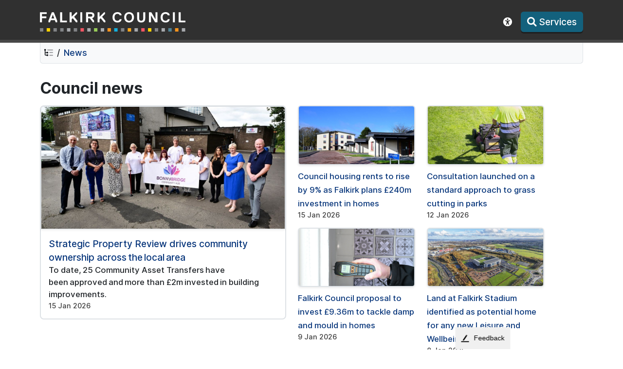

--- FILE ---
content_type: text/html; charset=utf-8
request_url: https://www.falkirk.gov.uk/news/council
body_size: 9001
content:
<!DOCTYPE html>
<html lang="en">
<head>
    <meta charset="utf-8" />
    <meta name="viewport" content="width=device-width, initial-scale=1.0" />
    <title>News: Council news - Falkirk Council</title>
    <link rel="stylesheet" href="/css/site.min.css?v=GgiydX7TaMaK1v-VBcEUt3piwx_RVMuRuDymabwv7ms" />
    <link rel="manifest" href="/manifest.json">
    <link rel="icon" type="image/png" href="/img/favicons/favicon-96x96.png" sizes="96x96" />
    <link rel="icon" type="image/svg+xml" href="/img/favicons/favicon.svg" />
    <link rel="shortcut icon" href="/img/favicons/favicon.ico" />
    <link rel="apple-touch-icon" sizes="180x180" href="/img/favicons/apple-touch-icon.png" />
    <meta name="apple-mobile-web-app-title" content="Falkirk" />
    <meta property="og:type" content="website" />
    <meta property="og:logo" content="/img/social-logo.png" />

    <meta name="htmx-config" content='{"selfRequestsOnly":false,"allowScriptTags":true,"indicatorClass":"htmx-indicator","historyCacheSize":0,"refreshOnHistoryMiss":true,"withCredentials":false,"defaultFocusScroll":false,"getCacheBusterParam":false,"globalViewTransitions":false,"antiForgery":{"formFieldName":"__RequestVerificationToken","headerName":"RequestVerificationToken","requestToken":"CfDJ8KMFDAXXe_1MqkAqWI5KK1DRx7f3tOAw7kXV7nD0noYEKvcgTDxPgQW0kI9B3C027bDQZSE5RbpJt34h0zDRf4eZnDt5p7Ts23FBNxDrRhrnYDnYkjz_max-p-PdbIx3X8Ix81Ia7W8tBHQITd2ikxI"}}' />
    <script type="application/ld+json">
        {
           "@context": "http://schema.org",
           "@type": "WebSite",
           "url": "https://www.falkirk.gov.uk/",
           "potentialAction": {
             "@type": "SearchAction",
             "target": "https://www.falkirk.gov.uk/search?query={search_term_string}",
             "query-input": "required name=search_term_string"
           }
        }
    </script>
    <script src="/js/toggler.js?v=Zg4279re9MCHea43wrpbI0EeyVBPqB4cMPZLorh-lKQ"></script>
    

    <link rel="canonical" href="https://www.falkirk.gov.uk/news/council" />
    
    <meta name="forge" content="pages/675" />
    <meta property="og:title" content="News: Council news" />




</head>
<body>

    <header id="site-header">

        <div class="container pb-3">
            <nav id="skip-links" aria-label="Skip links">
                <ul>
                    <li>
                        <a href="#contents">
                            Skip to contents
                        </a>
                    </li>

                        <li>
                            <a href="#navigation">Skip to navigation</a>
                        </li>

                </ul>
            </nav>

            <div class="d-flex">
                <div class="flex-grow-1 pe-3 align-self-center">
                    <div id="logo">
                        <a href="/">
                            <h1 class="sr-only">Falkirk Council</h1>
                        </a>
                    </div>
                </div>
                <div class="text-end">

                    <button id="accessibilityToggle" title="Accessibility" type="button" class="btn text-white" data-bs-toggle="collapse" data-bs-target="#siteWCAG" aria-expanded="false" aria-controls="siteWCAG">
                        <i class="fa-solid fa-universal-access"></i> <span class="sr-only">Show accessibility toolbar</span>
                    </button>

                    <button id="siteSearchToggle" title="Menu" type="button" class="btn text-white" accesskey="s"
                            data-bs-toggle="collapse" data-bs-target="#searchMenu" aria-expanded="false" aria-controls="searchMenu">
                        <i class="fas fa-magnifying-glass" title="Search"></i> <span class="d-none d-lg-inline" id="siteSearchVerb">Services</span>
                    </button>

                </div>
            </div>
        </div>

        <div class="bg-body-tertiary collapse" id="siteWCAG" aria-label="Accessibility">
            <div class="container py-2">
                <div class="d-flex align-items-center justify-content-between">


                    <div>
                        <a href="/help" class="me-2 btn btn-sm btn-dark border-2 text-nowrap">
                            <i class="fa-solid fa-universal-access opacity-75"></i> Help <span class="d-none d-md-inline">using this website</span>
                        </a>

                        <button title="Accessibility tools" type="button" id="reciteMeBtn" class="me-2 text-nowrap btn btn-sm btn-warning">
                            <i class="fa-solid fa-language opacity-75"></i> <span class="d-none d-md-inline">Speak / Translate</span> <span class="d-md-none">Tools</span>
                        </button>
                    </div>

                    <div class="d-flex align-items-center">
                        <div class="form-check form-switch pe-3 mb-0">
                            <input class="form-check-input" type="checkbox" role="switch" id="darkModeSwitch">
                            <label class="form-check-label" for="darkModeSwitch">
                                <i class="fas fa-moon" style="color: rebeccapurple"></i> <span class="d-none d-md-inline">Dark mode</span>
                            </label>
                        </div>

                        <div class="form-check mb-0" title="Automatically choose based on my browser defaults">
                            <input class="form-check-input" type="checkbox" id="inheritBrowserDefault">
                            <label class="form-check-label" for="inheritBrowserDefault"><i class="fa-solid fa-circle-half-stroke"></i> <span class="d-none d-md-inline">Automatic</span></label>
                        </div>
                    </div>

                </div>
            </div>
        </div>

        <nav class="bg-body-tertiary collapse" id="searchMenu" aria-label="Primary" role="navigation">
            <div class="container py-3">
                <div class="mb-4">
                    <div class="mb-1 d-flex justify-content-between">
                        <div>
                            <h2 class="fs-4 fw-bold pt-2 mb-0">
                                <span class="opacity-50"><i class="fad fa-list-tree" title="Group"></i></span> Services

                            </h2>
                            <p class="text-secondary">
                                Choose a service area or search

                            </p>
                        </div>
                        <img src="/img/spinner.svg" class="spinner htmx-indicator" id="search-spinner" aria-label="Search loading indicator" />


                    </div>
                    <label for="siteSearch" class="form-label visually-hidden">Search this website:</label>

                    <input hx-swap="innerHTML" hx-target="#searchResults" hx-trigger="input changed delay:1000ms, keyup[key=='Enter']" hx-push-url="true" hx-indicator="#search-spinner" type="search" id="siteSearch" class="form-control form-control-lg" placeholder="Search here..." name="query" hx-history="false" hx-get="/search" />

                    <div id="searchResults">
                    </div>
                </div>

                <div id="primary-nav-services">
                    <div class="row">
                        <div class="col-lg-6">
                            <div class="row">
                                <div class="col-6 p-1">
                                    <a class="btn d-block btn-success flex-fill mx-1 mb-2 text-nowrap" href="/pay">
                                        <i class="fas fa-pound-sign" title="Pay it"></i> Pay for it
                                    </a>

                                </div>
                                <div class="col-6 p-1">
                                    <a class="btn d-block btn-primary flex-fill mx-1 mb-2 text-nowrap" href="/request">
                                        <i class="fas fa-pencil" title="Request it"></i> Request it
                                    </a>

                                </div>

                            </div>
                        </div>
                        <div class="col-lg-6">
                            <div class="row">
                                <div class="col-6 p-1">
                                    <a class="btn d-block btn-danger flex-fill mx-1 mb-2 text-nowrap" href="/report">
                                        <i class="fas fa-map-pin" title="Report it"></i> Report it
                                    </a>

                                </div>
                                <div class="col-6 p-1">
                                    <a class="btn d-block btn-warning flex-fill mx-1 mb-2 text-nowrap" href="/find">
                                        <i class="fas fa-search" title="Find it"></i> Find it
                                    </a>

                                </div>

                            </div>
                        </div>
                    </div>
                    <div hx-trigger="intersect once" hx-target="this" hx-swap="outerHTML" hx-get="/api/themes/all">
                    </div>
                </div>
            </div>
        </nav>
    </header>   
    <main role="main">
        <header class="">
            <div class="container">
                

    <div id="contents">
        <div class="mb-3">
            <nav aria-label="breadcrumb" id="breadcrumb">
                <div class="crumb">
                    <a class="text-reset" href="/services"><i class="fad fa-list-tree" title="Services"></i></a>
                </div>
                <div class="crumb">
                    <a href="/news">
                        News
                    </a>
                </div>

            </nav>
            <div id="headerTitle">
                <h1 id="headerTitleText">
                    Council news
                </h1>

            </div>
        </div>
    </div>




            </div>
        </header>
        <div id="page-body">
            

<div class=""></div>




<div class="container">
    <div id="toc-scope">

        <div class="row">
            <div class="col-lg-6">
                <div class="card tile mb-3">
                        <img src="https://fcwebsites.blob.core.windows.net/www/headers/pages/2036/img.jpg" class="img-fluid border shadow-sm rounded-top" alt="Banner image for 'Strategic Property Review drives community ownership across&#x202F;the&#x202F;local&#x202F;area&#x202F;'" />
                    <div class="card-body">

                        <a href="/news/council/strategic-property-review-drives-community-ownership" class="stretched-link">Strategic Property Review drives community ownership across&#x202F;the&#x202F;local&#x202F;area&#x202F;</a>


                        <div class="small">To date,&#x202F;25 Community Asset Transfers&#x202F;have been&#x202F;approved&#x202F;and&#x202F;more than &#xA3;2m&#x202F;invested&#x202F;in building improvements.&#x202F;&#x202F; </div>
                        <div class="text-secondary x-small">15 Jan 2026</div>

                    </div>
                </div>
            </div>
            <div class="col-lg-6">
                <div class="row row-cols-1 row-cols-md-2">
                        <div class="col mb-3">
                            <div class="position-relative wrap-pretty">
                                    <img src="https://fcwebsites.blob.core.windows.net/www/headers/pages/2037/img.jpg" class="img-fluid border shadow-sm rounded border border-2 mb-2" alt="Banner image for 'Council housing rents to rise by 9% as Falkirk plans &#xA3;240m investment in homes'" />

                                <a href="/news/council/council-housing-rents-to-rise-by-9-as-falkirk-plans-240m-investment-in-homes" class="stretched-link small-md no-decor">Council housing rents to rise by 9% as Falkirk plans &#xA3;240m investment in homes</a>
                                <div class="text-secondary x-small">15 Jan 2026</div>

                            </div>
                        </div>
                        <div class="col mb-3">
                            <div class="position-relative wrap-pretty">
                                    <img src="https://fcwebsites.blob.core.windows.net/www/headers/pages/2034/img.jpg" class="img-fluid border shadow-sm rounded border border-2 mb-2" alt="Banner image for 'Consultation launched on a standard approach to grass cutting in parks'" />

                                <a href="/news/council/consultation-launched-on-a-standard-approach-to-grass-cutting-in-parks" class="stretched-link small-md no-decor">Consultation launched on a standard approach to grass cutting in parks</a>
                                <div class="text-secondary x-small">12 Jan 2026</div>

                            </div>
                        </div>
                        <div class="col mb-3">
                            <div class="position-relative wrap-pretty">
                                    <img src="https://fcwebsites.blob.core.windows.net/www/headers/pages/2031/img.jpg" class="img-fluid border shadow-sm rounded border border-2 mb-2" alt="Banner image for 'Falkirk Council proposal to invest &#xA3;9.36m to tackle damp and mould in homes'" />

                                <a href="/news/council/falkirk-council-proposal-to-invest-936m-to-tackle-damp-and-mould-in-homes" class="stretched-link small-md no-decor">Falkirk Council proposal to invest &#xA3;9.36m to tackle damp and mould in homes</a>
                                <div class="text-secondary x-small">9 Jan 2026</div>

                            </div>
                        </div>
                        <div class="col mb-3">
                            <div class="position-relative wrap-pretty">
                                    <img src="https://fcwebsites.blob.core.windows.net/www/headers/pages/2030/img.jpg" class="img-fluid border shadow-sm rounded border border-2 mb-2" alt="Banner image for 'Land at Falkirk Stadium identified as potential home for any new Leisure and Wellbeing Hub'" />

                                <a href="/news/council/land-at-falkirk-stadium-identified-as-potential-home-for-any-new-leisure-and-wellbeing-hub" class="stretched-link small-md no-decor">Land at Falkirk Stadium identified as potential home for any new Leisure and Wellbeing Hub</a>
                                <div class="text-secondary x-small">8 Jan 2026</div>

                            </div>
                        </div>

                </div>

            </div>
        </div>

        <!-- Page: News  -->
<!-- Description:  -->

        <div id="navigation" class="row bg-body-tertiary p-3 border-top mt-3">
            <div class="col-xl-8">
<h2 class="mb-3 fs-6"><i class="fas fa-calendar opacity-25 me-2 text-secondary"></i> January 2026</h2>                    <div class="row mb-4">
                        <div class="col-md-4">
                                <a href="/news/council/members-asked-to-approve-updated-climate-emergency-plan">
                                    <img src="https://fcwebsites.blob.core.windows.net/www/headers/pages/2029/img.jpg" class="img-fluid border shadow-sm mb-2" alt="Banner image for 'Members asked to approve updated Climate Emergency Plan'" />
                                </a>
                        </div>

                        <div class="col-md-8 mb-4 wrap-pretty">
                            <a href="/news/council/members-asked-to-approve-updated-climate-emergency-plan" class="no-decor">Members asked to approve updated Climate Emergency Plan</a>
                            <div class="small">Councillors asked to approve updated Climate Emergency Action Plan</div>
                            <div class="text-secondary x-small">8 Jan 2026</div>

                        </div>
                    </div>
<h2 class="mb-3 fs-6"><i class="fas fa-calendar opacity-25 me-2 text-secondary"></i> December 2025</h2>                    <div class="row mb-4">
                        <div class="col-md-4">
                                <a href="/news/council/major-upgrade-set-to-improve-safety-on-grangemouth-boness-corridor">
                                    <img src="https://fcwebsites.blob.core.windows.net/www/headers/pages/2024/img.jpg" class="img-fluid border shadow-sm mb-2" alt="Banner image for 'Major upgrade set to improve safety on Grangemouth-Bo&#x2019;ness corridor'" />
                                </a>
                        </div>

                        <div class="col-md-8 mb-4 wrap-pretty">
                            <a href="/news/council/major-upgrade-set-to-improve-safety-on-grangemouth-boness-corridor" class="no-decor">Major upgrade set to improve safety on Grangemouth-Bo&#x2019;ness corridor</a>
                            <div class="small">The &#xA3;600k project will create a safer route for people walking, wheeling and cycling.</div>
                            <div class="text-secondary x-small">16 Dec 2025</div>

                        </div>
                    </div>
                    <div class="row mb-4">
                        <div class="col-md-4">
                                <a href="/news/council/have-your-say-private-housing-estates-maintenance-review">
                                    <img src="https://fcwebsites.blob.core.windows.net/www/headers/pages/2023/img.jpg" class="img-fluid border shadow-sm mb-2" alt="Banner image for 'Have your say: Private Housing Estates Maintenance Review'" />
                                </a>
                        </div>

                        <div class="col-md-8 mb-4 wrap-pretty">
                            <a href="/news/council/have-your-say-private-housing-estates-maintenance-review" class="no-decor">Have your say: Private Housing Estates Maintenance Review</a>
                            <div class="small">The survey runs on Participate&#x2B; until 18 January 2026. </div>
                            <div class="text-secondary x-small">15 Dec 2025</div>

                        </div>
                    </div>
                    <div class="row mb-4">
                        <div class="col-md-4">
                                <a href="/news/council/falkirk-pupils-chosen-for-prestigious-youth-ocean-event">
                                    <img src="https://fcwebsites.blob.core.windows.net/www/headers/pages/2020/img.jpg" class="img-fluid border shadow-sm mb-2" alt="Banner image for 'Denny pupils chosen for prestigious Youth Ocean Event'" />
                                </a>
                        </div>

                        <div class="col-md-8 mb-4 wrap-pretty">
                            <a href="/news/council/falkirk-pupils-chosen-for-prestigious-youth-ocean-event" class="no-decor">Denny pupils chosen for prestigious Youth Ocean Event</a>
                            <div class="small">Pupils chosen to attend Paris conference.</div>
                            <div class="text-secondary x-small">10 Dec 2025</div>

                        </div>
                    </div>
                    <div class="row mb-4">
                        <div class="col-md-4">
                                <a href="/news/council/westquarter-primary-school-and-nursery-inspection">
                                    <img src="https://fcwebsites.blob.core.windows.net/www/headers/pages/2021/img.jpg" class="img-fluid border shadow-sm mb-2" alt="Banner image for 'Westquarter Primary School and Nursery commended at latest inspection'" />
                                </a>
                        </div>

                        <div class="col-md-8 mb-4 wrap-pretty">
                            <a href="/news/council/westquarter-primary-school-and-nursery-inspection" class="no-decor">Westquarter Primary School and Nursery commended at latest inspection</a>
                            <div class="small">The report was released by Education Scotland on 9 December 2025. </div>
                            <div class="text-secondary x-small">9 Dec 2025</div>

                        </div>
                    </div>
                    <div class="row mb-4">
                        <div class="col-md-4">
                                <a href="/news/council/three-more-community-sports-facilities-to-be-transferred-to-local-groups">
                                    <img src="https://fcwebsites.blob.core.windows.net/www/headers/pages/2018/img.jpg" class="img-fluid border shadow-sm mb-2" alt="Banner image for 'Three more community sports facilities to be transferred to local groups'" />
                                </a>
                        </div>

                        <div class="col-md-8 mb-4 wrap-pretty">
                            <a href="/news/council/three-more-community-sports-facilities-to-be-transferred-to-local-groups" class="no-decor">Three more community sports facilities to be transferred to local groups</a>
                            <div class="small">These mark the latest phase of the Council&#x2019;s Community Asset Transfers.</div>
                            <div class="text-secondary x-small">4 Dec 2025</div>

                        </div>
                    </div>
                    <div class="row mb-4">
                        <div class="col-md-4">
                                <a href="/news/council/falkirk-council-gardener-wins-national-employee-of-the-year-award-">
                                    <img src="https://fcwebsites.blob.core.windows.net/www/headers/pages/2017/img.jpg" class="img-fluid border shadow-sm mb-2" alt="Banner image for 'Falkirk Council gardener wins national Employee of the Year award  '" />
                                </a>
                        </div>

                        <div class="col-md-8 mb-4 wrap-pretty">
                            <a href="/news/council/falkirk-council-gardener-wins-national-employee-of-the-year-award-" class="no-decor">Falkirk Council gardener wins national Employee of the Year award  </a>
                            <div class="small">Council gardener wins national recognition for his work </div>
                            <div class="text-secondary x-small">3 Dec 2025</div>

                        </div>
                    </div>
                    <div class="row mb-4">
                        <div class="col-md-4">
                                <a href="/news/council/falkirk-council-celebrates-double-win-at-national-housing-awards-">
                                    <img src="https://fcwebsites.blob.core.windows.net/www/headers/pages/2012/img.jpg" class="img-fluid border shadow-sm mb-2" alt="Banner image for 'Falkirk Council Celebrates Double Win at National Housing Awards '" />
                                </a>
                        </div>

                        <div class="col-md-8 mb-4 wrap-pretty">
                            <a href="/news/council/falkirk-council-celebrates-double-win-at-national-housing-awards-" class="no-decor">Falkirk Council Celebrates Double Win at National Housing Awards </a>
                            <div class="small"></div>
                            <div class="text-secondary x-small">2 Dec 2025</div>

                        </div>
                    </div>
<h2 class="mb-3 fs-6"><i class="fas fa-calendar opacity-25 me-2 text-secondary"></i> November 2025</h2>                    <div class="row mb-4">
                        <div class="col-md-4">
                                <a href="/news/council/council-agrees-next-stage-of-collaborative-development-work-with-clackmannanshire-council-">
                                    <img src="https://fcwebsites.blob.core.windows.net/www/headers/pages/2007/img.jpg" class="img-fluid border shadow-sm mb-2" alt="Banner image for 'Council agrees next stage of collaborative development work with Clackmannanshire Council '" />
                                </a>
                        </div>

                        <div class="col-md-8 mb-4 wrap-pretty">
                            <a href="/news/council/council-agrees-next-stage-of-collaborative-development-work-with-clackmannanshire-council-" class="no-decor">Council agrees next stage of collaborative development work with Clackmannanshire Council </a>
                            <div class="small">Work will begin to develop detailed business cases.</div>
                            <div class="text-secondary x-small">27 Nov 2025</div>

                        </div>
                    </div>
                    <div class="row mb-4">
                        <div class="col-md-4">
                                <a href="/news/council/young-producers-to-take-centre-stage-in-new-music-project">
                                    <img src="https://fcwebsites.blob.core.windows.net/www/headers/pages/2000/img.jpg" class="img-fluid border shadow-sm mb-2" alt="Banner image for 'Young producers to take centre stage in new music project'" />
                                </a>
                        </div>

                        <div class="col-md-8 mb-4 wrap-pretty">
                            <a href="/news/council/young-producers-to-take-centre-stage-in-new-music-project" class="no-decor">Young producers to take centre stage in new music project</a>
                            <div class="small">A new initiative will put local teens in charge of World Music Day Falkirk - from curating acts to running the show.</div>
                            <div class="text-secondary x-small">26 Nov 2025</div>

                        </div>
                    </div>
                    <div class="row mb-4">
                        <div class="col-md-4">
                                <a href="/news/council/16-days-of-activism-events">
                                    <img src="https://fcwebsites.blob.core.windows.net/www/headers/pages/1984/img.jpg" class="img-fluid border shadow-sm mb-2" alt="Banner image for '16 Days of Activism launches across Forth Valley'" />
                                </a>
                        </div>

                        <div class="col-md-8 mb-4 wrap-pretty">
                            <a href="/news/council/16-days-of-activism-events" class="no-decor">16 Days of Activism launches across Forth Valley</a>
                            <div class="small">More than 30 events are on offer across Forth Valley over the next 16 days.</div>
                            <div class="text-secondary x-small">26 Nov 2025</div>

                        </div>
                    </div>
                    <div class="row mb-4">
                        <div class="col-md-4">
                                <a href="/news/council/work-starts-on-first-stage-of-new-denny-to-falkirk-path">
                                    <img src="https://fcwebsites.blob.core.windows.net/www/headers/pages/2002/img.jpg" class="img-fluid border shadow-sm mb-2" alt="Banner image for 'Work starts on first stage of new Denny to Falkirk path'" />
                                </a>
                        </div>

                        <div class="col-md-8 mb-4 wrap-pretty">
                            <a href="/news/council/work-starts-on-first-stage-of-new-denny-to-falkirk-path" class="no-decor">Work starts on first stage of new Denny to Falkirk path</a>
                            <div class="small">The first stage gets underway on a new path that will connect Denny, Falkirk and Bonnybridge. </div>
                            <div class="text-secondary x-small">25 Nov 2025</div>

                        </div>
                    </div>
                    <div class="row mb-4">
                        <div class="col-md-4">
                                <a href="/news/council/new-flood-protection-support-scheme-launches">
                                    <img src="https://fcwebsites.blob.core.windows.net/www/headers/pages/2001/img.jpg" class="img-fluid border shadow-sm mb-2" alt="Banner image for 'New flood protection support scheme launches'" />
                                </a>
                        </div>

                        <div class="col-md-8 mb-4 wrap-pretty">
                            <a href="/news/council/new-flood-protection-support-scheme-launches" class="no-decor">New flood protection support scheme launches</a>
                            <div class="small">The scheme provides a subsidy to residents and businesses to help protect properties from flooding.</div>
                            <div class="text-secondary x-small">25 Nov 2025</div>

                        </div>
                    </div>
                    <div class="row mb-4">
                        <div class="col-md-4">
                                <a href="/news/council/scotlands-first-ever-canal-and-traditional-skills-centre-to-be-considered-by-councillors">
                                    <img src="https://fcwebsites.blob.core.windows.net/www/headers/pages/1996/img.jpg" class="img-fluid border shadow-sm mb-2" alt="Banner image for 'Scotland&#x2019;s first-ever canal and traditional skills centre to be considered by councillors'" />
                                </a>
                        </div>

                        <div class="col-md-8 mb-4 wrap-pretty">
                            <a href="/news/council/scotlands-first-ever-canal-and-traditional-skills-centre-to-be-considered-by-councillors" class="no-decor">Scotland&#x2019;s first-ever canal and traditional skills centre to be considered by councillors</a>
                            <div class="small">Councillors will be asked to consider the Full Business Case for one of the Falkirk and Grangemouth Growth Deal&#x2019;s flagship skills projects.</div>
                            <div class="text-secondary x-small">24 Nov 2025</div>

                        </div>
                    </div>
                    <div class="row mb-4">
                        <div class="col-md-4">
                                <a href="/news/council/potential-new-home-for-community-pantry">
                                    <img src="https://fcwebsites.blob.core.windows.net/www/headers/pages/1995/img.jpg" class="img-fluid border shadow-sm mb-2" alt="Banner image for 'Former retail unit identified as potential new home for Slamannan community pantry '" />
                                </a>
                        </div>

                        <div class="col-md-8 mb-4 wrap-pretty">
                            <a href="/news/council/potential-new-home-for-community-pantry" class="no-decor">Former retail unit identified as potential new home for Slamannan community pantry </a>
                            <div class="small">Councillors to consider a &#xA3;1 community benefit lease for Martha&#x2019;s Pantry.</div>
                            <div class="text-secondary x-small">21 Nov 2025</div>

                        </div>
                    </div>
                    <div class="row mb-4">
                        <div class="col-md-4">
                                <a href="/news/council/councillors-to-consider-long-term-vision-for-grangemouths-regeneration">
                                    <img src="https://fcwebsites.blob.core.windows.net/www/headers/pages/1994/img.jpg" class="img-fluid border shadow-sm mb-2" alt="Banner image for 'Councillors to consider long-term vision for Grangemouth&#x2019;s regeneration'" />
                                </a>
                        </div>

                        <div class="col-md-8 mb-4 wrap-pretty">
                            <a href="/news/council/councillors-to-consider-long-term-vision-for-grangemouths-regeneration" class="no-decor">Councillors to consider long-term vision for Grangemouth&#x2019;s regeneration</a>
                            <div class="small">Masterplan to be presented to Executive on Thursday 4 December 2025.</div>
                            <div class="text-secondary x-small">21 Nov 2025</div>

                        </div>
                    </div>
                    <div class="row mb-4">
                        <div class="col-md-4">
                                <a href="/news/council/council-to-consider-new-10-year-parking-strategy">
                                    <img src="https://fcwebsites.blob.core.windows.net/www/headers/pages/1992/img.jpg" class="img-fluid border shadow-sm mb-2" alt="Banner image for 'Council to consider new 10-year Parking Strategy'" />
                                </a>
                        </div>

                        <div class="col-md-8 mb-4 wrap-pretty">
                            <a href="/news/council/council-to-consider-new-10-year-parking-strategy" class="no-decor">Council to consider new 10-year Parking Strategy</a>
                            <div class="small">The strategy would guide how parking is managed across the area over the next decade.</div>
                            <div class="text-secondary x-small">21 Nov 2025</div>

                        </div>
                    </div>
                    <div class="row mb-4">
                        <div class="col-md-4">
                                <a href="/news/council/check-the-draft-masterplan-reflects-your-priorities">
                                    <img src="https://fcwebsites.blob.core.windows.net/www/headers/pages/1990/img.jpg" class="img-fluid border shadow-sm mb-2" alt="Banner image for 'You helped shape it - now check the draft Bo&#x2019;ness Masterplan reflects your priorities '" />
                                </a>
                        </div>

                        <div class="col-md-8 mb-4 wrap-pretty">
                            <a href="/news/council/check-the-draft-masterplan-reflects-your-priorities" class="no-decor">You helped shape it - now check the draft Bo&#x2019;ness Masterplan reflects your priorities </a>
                            <div class="small">Locals and businesses in Bo&#x2019;ness are being asked to review the draft plan to ensure it reflects what matters most to them.</div>
                            <div class="text-secondary x-small">20 Nov 2025</div>

                        </div>
                    </div>
                    <div class="row mb-4">
                        <div class="col-md-4">
                                <a href="/news/council/trading-standards-team-offers-in-person-advice-to-help-residents-avoid-black-friday-scams">
                                    <img src="https://fcwebsites.blob.core.windows.net/www/headers/pages/1979/img.jpg" class="img-fluid border shadow-sm mb-2" alt="Banner image for 'Trading Standards team offers in-person advice to help residents avoid Black Friday scams'" />
                                </a>
                        </div>

                        <div class="col-md-8 mb-4 wrap-pretty">
                            <a href="/news/council/trading-standards-team-offers-in-person-advice-to-help-residents-avoid-black-friday-scams" class="no-decor">Trading Standards team offers in-person advice to help residents avoid Black Friday scams</a>
                            <div class="small">There will be three drop-in sessions in the build up to one of the busiest shopping days of the year. </div>
                            <div class="text-secondary x-small">12 Nov 2025</div>

                        </div>
                    </div>
                    <div class="row mb-4">
                        <div class="col-md-4">
                                <a href="/news/council/memorial-park-reopens-in-time-for-remembrance-commemorations">
                                    <img src="https://fcwebsites.blob.core.windows.net/www/headers/pages/1980/img.jpg" class="img-fluid border shadow-sm mb-2" alt="Banner image for 'Memorial Park reopens in time for Remembrance commemorations'" />
                                </a>
                        </div>

                        <div class="col-md-8 mb-4 wrap-pretty">
                            <a href="/news/council/memorial-park-reopens-in-time-for-remembrance-commemorations" class="no-decor">Memorial Park reopens in time for Remembrance commemorations</a>
                            <div class="small">Major work completed through Phase 2 of the Regeneration Fund in Bonnybridge.</div>
                            <div class="text-secondary x-small">7 Nov 2025</div>

                        </div>
                    </div>
                <div hx-trigger="intersect once" hx-swap="outerHTML" hx-get="/api/pages/news/219/25"></div>
            </div>
            <div class="offset-xl-1 col-xl-3" id="promo-space"></div>
        </div>
    </div>

</div>




        </div>
    </main>

    <footer class="p-3 border-top" role="contentinfo">
        <div class="container">

            <div class="row">
                <div class="col-lg-8 mb-3">
                    <ul class="list-inline mb-1 small">
                        <li class="list-inline-item">
                            <a href="#top" class="text-decoration-none text-secondary" title="Scroll to the top of this page">↑</a>
                        </li>
                        <li class="list-inline-item">
                            <a href="/help/accessibility" class="text-secondary">Accessibility</a>
                        </li>
                        <li class="list-inline-item">
                            <a class="text-secondary" href="/contact-us">Contact us</a>
                        </li>
                        <li class="list-inline-item">
                            <a href="/help/cookies" class="text-secondary">Cookies</a>
                        </li>
                        <li class="list-inline-item">
                            <a class="text-secondary" href="/privacy">Privacy</a>
                        </li>
                        <li class="list-inline-item">
                            <a class="text-secondary" href="/sitemap">Sitemap</a>
                        </li>
                        <li class="list-inline-item">
                            <a href="/help/terms-and-conditions" class="text-secondary">Terms</a>
                        </li>
                        <li class="list-inline-item">
                            <a class="text-secondary" href="/news">News</a>
                        </li>
                        <li class="list-inline-item">
                            <a class="text-secondary" href="/employees">Employees</a>
                        </li>

                    </ul>

                    <div class="small">&copy; 2026 - Falkirk Council</div>
                </div>
                <div class="col-lg-4">
                    <div class="social">
                        <a href="https://www.youtube.com/FalkirkCouncil" title="YouTube" target="_blank" class="text-reset btn btn-sm border bg-body">
                            <i class="fa-brands fa-youtube"></i> <span class="d-none d-xl-inline">YouTube</span>
                        </a>
                        <a href="https://www.facebook.com/falkirkcouncil/" title="Facebook" target="_blank" class="text-reset btn btn-sm border bg-body">
                            <i class="fa-brands fa-facebook"></i> <span class="d-none d-xl-inline">Facebook</span>
                        </a>
                        <a href="https://x.com/FalkirkCouncil" title="Twitter (X)" target="_blank" class="text-reset btn btn-sm border bg-body">
                            𝕏 <span class="d-none d-xl-inline">Twitter</span>
                        </a>
                    </div>
                </div>
            </div>
        </div>
    </footer>

    <script src="/lib/bootstrap/js/bootstrap.bundle.min.js"></script>
    <script src="/lib/htmx/htmx.min.js"></script>
    <script src="/js/site.js?v=a-XoPJ8h6wrVMsmYI9gn1ANOFBW8w7GWzAgogPoCRXM" type="module"></script>
    <script src="/js/reciteme.js?v=1uTt9JSxTe2_3cQFHH9u7Z2eJQvHShFZoU6yuISUCyc"></script>
    <script>document.body.attributes.__htmx_antiforgery||(document.addEventListener("htmx:configRequest",(e=>{if("GET"===e.detail.verb.toUpperCase())return;let t=htmx.config.antiForgery;if(t){if(e.detail.parameters[t.formFieldName])return;t.headerName?e.detail.headers[t.headerName]=t.requestToken:e.detail.parameters[t.formFieldName]=t.requestToken}})),document.addEventListener("htmx:afterOnLoad",(e=>{if(e.detail.boosted){const t="meta[name=htmx-config]",r=(new DOMParser).parseFromString(e.detail.xhr.responseText,"text/html").querySelector(t);if(r){const e=document.querySelector(t),a="antiForgery";htmx.config[a]=JSON.parse(r.attributes.content.value)[a],e.replaceWith(r)}}})),document.body.attributes.__htmx_antiforgery=!0);</script>
    

    <script async src="https://siteimproveanalytics.com/js/siteanalyze_369877.js"></script>
</body>
</html>



--- FILE ---
content_type: image/svg+xml
request_url: https://www.falkirk.gov.uk/img/spinner.svg
body_size: 649
content:
<svg width="24" height="24" viewBox="0 0 24 24" xmlns="http://www.w3.org/2000/svg">
	<style>
		.spinner {
		transform-origin: center;
		animation: spinner_AtaB 0.75s infinite linear;
		fill: currentColor;
		}
		@keyframes spinner_AtaB {
		100% {
		transform: rotate(360deg);
		}
		}

	</style>
	<path d="M12,1A11,11,0,1,0,23,12,11,11,0,0,0,12,1Zm0,19a8,8,0,1,1,8-8A8,8,0,0,1,12,20Z" opacity=".25" fill="currentColor" />
	<path d="M10.14,1.16a11,11,0,0,0-9,8.92A1.59,1.59,0,0,0,2.46,12,1.52,1.52,0,0,0,4.11,10.7a8,8,0,0,1,6.66-6.61A1.42,1.42,0,0,0,12,2.69h0A1.57,1.57,0,0,0,10.14,1.16Z" class="spinner" fill="currentColor" />
</svg>
